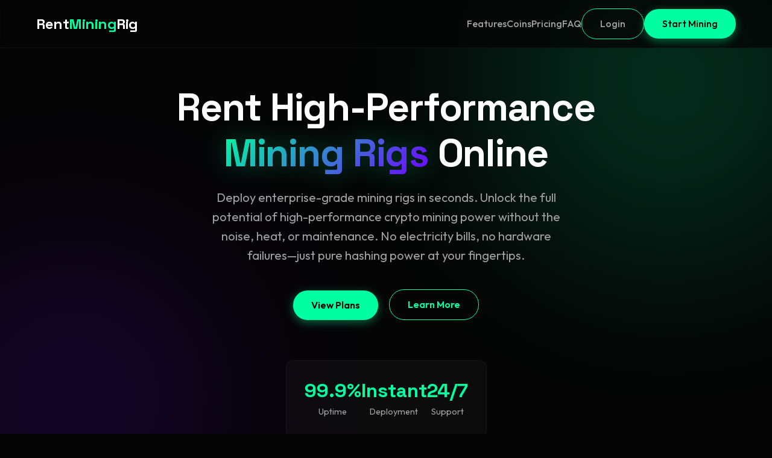

--- FILE ---
content_type: text/html; charset=UTF-8
request_url: https://rentminingrig.com/
body_size: 4791
content:
<!DOCTYPE html>
<html lang="en">

<head>
    <meta charset="UTF-8">
    <meta name="viewport" content="width=device-width, initial-scale=1.0">
    <title>Rent Mining Rigs Online | High Hashrate & Instant Setup</title>
    <meta name="description"
        content="Rent high-performance crypto mining rigs online. Instant setup, 99.9% uptime. Mine Bitcoin, Litecoin, Dogecoin & more. Start mining today.">
    <link rel="icon" href="favicon.ico" type="image/x-icon">
    <link rel="apple-touch-icon" href="apple-touch-icon.png">
    <meta name="keywords"
        content="rent mining rig, cloud mining, crypto mining rental, bitcoin mining, hashrate rental, online mining rig, ethereum classic mining, litecoin mining, dogecoin mining, ASIC miner rental, GPU mining rental, mine bitcoin online, rent ASIC miner, cloud hashrate, mining rig rental service, cryptocurrency mining, SHA-256 mining, Scrypt mining, Ethash mining">

    <!-- Canonical URL -->
    <link rel="canonical" href="https://rentminingrig.com/">

    <!-- Additional SEO Meta -->
    <meta name="robots" content="index, follow, max-image-preview:large, max-snippet:-1, max-video-preview:-1">
    <meta name="author" content="RentMiningRig.com">
    <meta name="theme-color" content="#00ffa3">

    <!-- Open Graph / Facebook -->
    <meta property="og:type" content="website">
    <meta property="og:url" content="https://rentminingrig.com/">
    <meta property="og:title" content="Rent Mining Rigs Online | High Hashrate & Instant Setup">
    <meta property="og:description"
        content="Rent high-performance crypto mining rigs online. Mine Bitcoin, Ethereum Classic, Litecoin, Dogecoin & more. Instant setup, 99.9% uptime.">
    <meta property="og:image" content="https://rentminingrig.com/social-share.jpg">
    <meta property="og:site_name" content="RentMiningRig">
    <meta property="og:locale" content="en_US">

    <!-- Twitter -->
    <meta name="twitter:card" content="summary_large_image">
    <meta name="twitter:url" content="https://rentminingrig.com/">
    <meta name="twitter:title" content="Rent Mining Rigs Online | High Hashrate & Instant Setup">
    <meta name="twitter:description"
        content="Rent high-performance crypto mining rigs online. Mine Bitcoin, Ethereum Classic, Litecoin, Dogecoin & more. Instant setup, 99.9% uptime.">
    <meta name="twitter:image" content="https://rentminingrig.com/social-share.jpg">

    <link rel="stylesheet" href="style.css">
    <link rel="stylesheet" href="https://cdnjs.cloudflare.com/ajax/libs/font-awesome/6.4.0/css/all.min.css">

    <!-- Organization Schema -->
    <script type="application/ld+json">
    {
      "@context": "https://schema.org",
      "@type": "Organization",
      "name": "RentMiningRig",
      "url": "https://rentminingrig.com",
      "logo": "https://rentminingrig.com/social-share.jpg",
      "description": "Online cryptocurrency mining rig rental service providing high hashrate and instant setup.",
      "sameAs": []
    }
    </script>

    <!-- Service Schema with Multiple Offers -->
    <script type="application/ld+json">
    {
      "@context": "https://schema.org",
      "@type": "Service",
      "name": "Cryptocurrency Mining Rig Rental",
      "url": "https://rentminingrig.com",
      "description": "Rent high-performance crypto mining rigs online. Mine Bitcoin, Ethereum Classic, Litecoin, Dogecoin and more with instant setup and 99.9% uptime.",
      "provider": {
        "@type": "Organization",
        "name": "RentMiningRig.com",
        "url": "https://rentminingrig.com"
      },
      "areaServed": "Worldwide",
      "hasOfferCatalog": {
        "@type": "OfferCatalog",
        "name": "Mining Rig Rental Plans",
        "itemListElement": [
          {
            "@type": "Offer",
            "name": "Starter Rig",
            "description": "5,000 MH/s hashrate with 99% uptime",
            "price": "199.00",
            "priceCurrency": "USD",
            "priceValidUntil": "2026-12-31"
          },
          {
            "@type": "Offer",
            "name": "Pro Multi-Rig",
            "description": "25,000 MH/s hashrate with 99.9% uptime SLA",
            "price": "799.00",
            "priceCurrency": "USD",
            "priceValidUntil": "2026-12-31"
          },
          {
            "@type": "Offer",
            "name": "Farm Access",
            "description": "120,000 MH/s hashrate with dedicated account manager",
            "price": "3499.00",
            "priceCurrency": "USD",
            "priceValidUntil": "2026-12-31"
          }
        ]
      }
    }
    </script>

    <!-- FAQ Schema -->
    <script type="application/ld+json">
    {
      "@context": "https://schema.org",
      "@type": "FAQPage",
      "mainEntity": [
        {
          "@type": "Question",
          "name": "How does online rig rental work?",
          "acceptedAnswer": {
            "@type": "Answer",
            "text": "You browse our available plans, select the hashrate you need, and pay with cryptocurrency. We configure our hardware to point to your mining pool of choice immediately."
          }
        },
        {
          "@type": "Question",
          "name": "Which coins can I mine?",
          "acceptedAnswer": {
            "@type": "Answer",
            "text": "Our rigs support Ethash (Ethereum Classic, Ubiq), Scrypt (Litecoin, Dogecoin, Verge, DigiByte), and SHA-256 (Bitcoin, Bitcoin Cash, Peercoin, DigiByte) algorithms."
          }
        },
        {
          "@type": "Question",
          "name": "Are there maintenance fees?",
          "acceptedAnswer": {
            "@type": "Answer",
            "text": "No! The rental price is all-inclusive. We cover electricity, cooling, and hardware maintenance. You get 100% of the mining rewards."
          }
        },
        {
          "@type": "Question",
          "name": "What payment methods do you accept?",
          "acceptedAnswer": {
            "@type": "Answer",
            "text": "We accept cryptocurrency payments only, including BTC, ETH, USDT, and other major coins. This ensures fast, secure, and anonymous transactions."
          }
        }
      ]
    }
    </script>
    
    <!-- Google tag (gtag.js) -->
<script async src="https://www.googletagmanager.com/gtag/js?id=G-CKJXV3SMED"></script>
<script>
  window.dataLayer = window.dataLayer || [];
  function gtag(){dataLayer.push(arguments);}
  gtag('js', new Date());

  gtag('config', 'G-CKJXV3SMED');
</script>
</head>

<body>

    <header>
        <div class="container">
            <a href="/" class="logo">Rent<span>Mining</span>Rig</a>
            <div class="menu-toggle">
                <i class="fas fa-bars"></i>
            </div>
            <nav class="nav-links">
                <a href="#features">Features</a>
                <a href="#coins">Coins</a>
                <a href="#pricing">Pricing</a>
                <a href="#faq">FAQ</a>
                <a href="#" class="btn btn-outline login-trigger">Login</a>
                <a href="#pricing" class="btn btn-primary">Start Mining</a>
            </nav>
        </div>
    </header>

    <main>
        <!-- Hero Section -->
        <section class="hero">
            <div class="container hero-content">
                <h1>Rent High-Performance <span class="text-gradient">Mining Rigs</span> Online</h1>
                <p>Deploy enterprise-grade mining rigs in seconds. Unlock the full potential of high-performance crypto
                    mining power without the noise, heat, or maintenance. No electricity bills, no hardware
                    failures—just pure hashing power at your fingertips.</p>
                <div class="hero-btns">
                    <a href="#pricing" class="btn btn-primary">View Plans</a>
                    <a href="#features" class="btn btn-outline" style="margin-left: 15px;">Learn More</a>
                </div>

                <div class="hero-stats">
                    <div class="stat-item">
                        <h3>99.9%</h3>
                        <p>Uptime</p>
                    </div>
                    <div class="stat-item">
                        <h3>Instant</h3>
                        <p>Deployment</p>
                    </div>
                    <div class="stat-item">
                        <h3>24/7</h3>
                        <p>Support</p>
                    </div>
                </div>
            </div>
        </section>

        <!-- Features Section -->
        <section id="features" class="section">
            <div class="container">
                <div class="text-center">
                    <h2 class="text-gradient" style="font-size: 2.5rem; margin-bottom: 10px;">Why Choose Us</h2>
                    <p style="color: var(--text-muted);">Experience the future of cloud mining with our premium
                        infrastructure.</p>
                </div>

                <div class="features-grid">
                    <div class="feature-card">
                        <i class="fas fa-bolt feature-icon"></i>
                        <h3>Instant Setup</h3>
                        <p>Your rig comes online and starts mining within minutes of payment confirmation. We handle the
                            complex installation process so you don't have to deal with shipping delays, hardware
                            assembly, or software configuration hassles. Unlock high-performance mining immediately
                            without the wait.</p>
                    </div>
                    <div class="feature-card">
                        <i class="fas fa-microchip feature-icon"></i>
                        <h3>Latest Hardware</h3>
                        <p>Access the newest, most efficient ASIC miners and GPUs on the market. We constantly upgrade
                            our infrastructure to ensure you get the best hashrate density. This crypto mining power is
                            available to you without the overhead of hardware depreciation or obsolescence.</p>
                    </div>
                    <div class="feature-card">
                        <i class="fas fa-shield-alt feature-icon"></i>
                        <h3>Secure &amp; Private</h3>
                        <p>Enterprise-grade security protocols protect your earnings and identity. We prioritize your
                            privacy with a strict no-KYC policy, allowing you to rent mining power anonymously. Your
                            data is encrypted, and your rewards are yours alone to control.</p>
                    </div>
                </div>
            </div>
        </section>

        <!-- Supported Coins Section -->
        <section id="coins" class="section">
            <div class="container">
                <div class="text-center">
                    <h2 class="text-gradient" style="font-size: 2.5rem; margin-bottom: 10px;">Supported Coins</h2>
                    <p style="color: var(--text-muted); margin-bottom: 50px;">Mine your favorite cryptocurrencies with
                        our versatile rigs</p>
                </div>

                <div class="coins-grid">
                    <!-- Ethash -->
                    <div class="coin-card">
                        <div class="algorithm-badge">Ethash</div>
                        <ul class="coin-list">
                            <li><span class="coin-name">Ethereum Classic <i
                                        class="fas fa-fire hot-coin"></i></span><span class="coin-ticker">ETC</span>
                            </li>
                            <li><span class="coin-name">Ubiq</span><span class="coin-ticker">UBQ</span></li>
                            <li><span class="coin-name">Metaverse ETP</span><span class="coin-ticker">ETP</span></li>
                            <li><span class="coin-name">Expanse</span><span class="coin-ticker">EXP</span></li>
                        </ul>
                    </div>

                    <!-- Scrypt -->
                    <div class="coin-card">
                        <div class="algorithm-badge">Scrypt</div>
                        <ul class="coin-list">
                            <li><span class="coin-name">Litecoin</span><span class="coin-ticker">LTC</span></li>
                            <li><span class="coin-name">Dogecoin <i class="fas fa-fire hot-coin"></i></span><span
                                    class="coin-ticker">DOGE</span></li>
                            <li><span class="coin-name">Verge</span><span class="coin-ticker">XVG</span></li>
                            <li><span class="coin-name">DigiByte</span><span class="coin-ticker">DGB</span></li>

                        </ul>
                    </div>

                    <!-- SHA-256 -->
                    <div class="coin-card">
                        <div class="algorithm-badge">SHA-256</div>
                        <ul class="coin-list">
                            <li><span class="coin-name">Bitcoin</span><span class="coin-ticker">BTC</span></li>
                            <li><span class="coin-name">Bitcoin Cash</span><span class="coin-ticker">BCH</span></li>

                            <li><span class="coin-name">Peercoin</span><span class="coin-ticker">PPC</span></li>
                            <li><span class="coin-name">DigiByte</span><span class="coin-ticker">DGB</span></li>
                        </ul>
                    </div>
                </div>
            </div>
        </section>

        <!-- Pricing Section -->
        <section id="pricing" class="section">
            <div class="container">
                <div class="text-center">
                    <h2 class="text-gradient" style="font-size: 2.5rem; margin-bottom: 40px;">Choose Your Power</h2>
                </div>

                <div class="pricing-grid">
                    <!-- Starter Plan -->
                    <div class="pricing-card">
                        <div class="pricing-header">
                            <h3>Starter Rig</h3>
                            <div class="price">$199<span class="period">/month</span></div>
                        </div>
                        <ul class="pricing-features">
                            <li><i class="fas fa-check"></i> 5,000 MH/s Hashrate</li>
                            <li><i class="fas fa-check"></i> 99% Uptime</li>
                            <li><i class="fas fa-check"></i> Standard Support</li>
                            <li><i class="fas fa-check"></i> Real-time Monitoring</li>
                            <li><i class="fas fa-check"></i> Monthly payout</li>
                        </ul>
                        <!-- Profit Analysis Accordion -->
                        <div class="profit-accordion">
                            <div class="profit-accordion-header">
                                <span><i class="fas fa-chart-line"></i> Profit Estimates*</span>
                                <i class="fas fa-chevron-down profit-toggle"></i>
                            </div>
                            <div class="profit-accordion-content">
                                <div class="profit-item">
                                    <span class="profit-label">Hashrate</span>
                                    <span class="profit-value">5,000 MH/s</span>
                                </div>
                                <div class="profit-item">
                                    <span class="profit-label">Daily Earnings</span>
                                    <span class="profit-value highlight">$48</span>
                                </div>
                                <div class="profit-item">
                                    <span class="profit-label">Monthly Earnings</span>
                                    <span class="profit-value highlight">$1,425</span>
                                </div>
                                <div class="profit-item">
                                    <span class="profit-label">Monthly Profit</span>
                                    <span class="profit-value success">$1,226</span>
                                </div>
                                <div class="profit-item roi">
                                    <span class="profit-label">ROI</span>
                                    <span class="profit-value roi-value">616%</span>
                                </div>
                            </div>
                        </div>
                        <a href="https://nowpayments.io/payment/?iid=4316411286" target="_blank"
                            class="btn btn-outline">Rent Now</a>
                    </div>

                    <!-- Pro Plan -->
                    <div class="pricing-card popular">
                        <div class="badge">Most Popular</div>
                        <div class="pricing-header">
                            <h3>Pro Multi-Rig</h3>
                            <div class="price">$799<span class="period">/month</span></div>
                        </div>
                        <ul class="pricing-features">
                            <li><i class="fas fa-check"></i> 25,000 MH/s Hashrate</li>
                            <li><i class="fas fa-check"></i> 99.9% Uptime SLA</li>
                            <li><i class="fas fa-check"></i> Priority Support</li>
                            <li><i class="fas fa-check"></i> Advanced Analytics</li>
                            <li><i class="fas fa-check"></i> Weekly payout</li>
                        </ul>
                        <!-- Profit Analysis Accordion -->
                        <div class="profit-accordion">
                            <div class="profit-accordion-header">
                                <span><i class="fas fa-chart-line"></i> Profit Estimates*</span>
                                <i class="fas fa-chevron-down profit-toggle"></i>
                            </div>
                            <div class="profit-accordion-content">
                                <div class="profit-item">
                                    <span class="profit-label">Hashrate</span>
                                    <span class="profit-value">25,000 MH/s</span>
                                </div>
                                <div class="profit-item">
                                    <span class="profit-label">Daily Earnings</span>
                                    <span class="profit-value highlight">$238</span>
                                </div>
                                <div class="profit-item">
                                    <span class="profit-label">Monthly Earnings</span>
                                    <span class="profit-value highlight">$7,125</span>
                                </div>
                                <div class="profit-item">
                                    <span class="profit-label">Monthly Profit</span>
                                    <span class="profit-value success">$6,326</span>
                                </div>
                                <div class="profit-item roi">
                                    <span class="profit-label">ROI</span>
                                    <span class="profit-value roi-value">792%</span>
                                </div>
                            </div>
                        </div>
                        <a href="https://nowpayments.io/payment/?iid=5037300925" target="_blank"
                            class="btn btn-primary">Rent Now</a>
                    </div>

                    <!-- Enterprise Plan -->
                    <div class="pricing-card">
                        <div class="pricing-header">
                            <h3>Farm Access</h3>
                            <div class="price">$3,499<span class="period">/month</span></div>
                        </div>
                        <ul class="pricing-features">
                            <li><i class="fas fa-check"></i> 120,000 MH/s Hashrate</li>
                            <li><i class="fas fa-check"></i> Dedicated Account Manager</li>
                            <li><i class="fas fa-check"></i> 24/7 Phone Support</li>
                            <li><i class="fas fa-check"></i> Custom payout intervals</li>
                            <li><i class="fas fa-check"></i> API Access</li>
                        </ul>
                        <!-- Profit Analysis Accordion -->
                        <div class="profit-accordion">
                            <div class="profit-accordion-header">
                                <span><i class="fas fa-chart-line"></i> Profit Estimates*</span>
                                <i class="fas fa-chevron-down profit-toggle"></i>
                            </div>
                            <div class="profit-accordion-content">
                                <div class="profit-item">
                                    <span class="profit-label">Hashrate</span>
                                    <span class="profit-value">120,000 MH/s</span>
                                </div>
                                <div class="profit-item">
                                    <span class="profit-label">Daily Earnings</span>
                                    <span class="profit-value highlight">$1,140</span>
                                </div>
                                <div class="profit-item">
                                    <span class="profit-label">Monthly Earnings</span>
                                    <span class="profit-value highlight">$34,200</span>
                                </div>
                                <div class="profit-item">
                                    <span class="profit-label">Monthly Profit</span>
                                    <span class="profit-value success">$30,701</span>
                                </div>
                                <div class="profit-item roi">
                                    <span class="profit-label">ROI</span>
                                    <span class="profit-value roi-value">877%</span>
                                </div>
                            </div>
                        </div>
                        <a href="https://nowpayments.io/payment/?iid=5598892107" target="_blank"
                            class="btn btn-outline">Rent Now</a>
                    </div>
                </div>
            </div>
        </section>

        <!-- FAQ Section -->
        <section id="faq" class="section">
            <div class="container">
                <div class="text-center">
                    <h2 style="font-size: 2.5rem; margin-bottom: 30px;">Frequently Asked Questions</h2>
                </div>
                <div class="faq-container">
                    <div class="faq-item">
                        <div class="faq-question">
                            How does online rig rental work?
                            <i class="fas fa-chevron-down faq-toggle"></i>
                        </div>
                        <div class="faq-answer">
                            You browse our available plans, select the hashrate you need, and pay with cryptocurrency.
                            We configure our high-performance hardware to point to your mining pool of choice
                            immediately. You don't need to buy expensive equipment or worry about electricity costs. We
                            handle the backend, while you control the mining power through a simple, secure dashboard.

                        </div>
                    </div>
                    <div class="faq-item">
                        <div class="faq-question">
                            Which coins can I mine?
                            <i class="fas fa-chevron-down faq-toggle"></i>
                        </div>
                        <div class="faq-answer">
                            Our rigs are versatile and powerful. You can mine any coin supported by the algorithms
                            (Ethash, Scrypt, SHA-256) we offer. Popular choices include Ethereum Classic (ETC),
                            Ravencoin (RVN), Bitcoin (BTC), Litecoin (LTC), and Dogecoin (DOGE). If a new profitable
                            coin emerges for these algorithms, you can switch your power to mine it instantly.

                        </div>
                    </div>
                    <div class="faq-item">
                        <div class="faq-question">
                            Are there maintenance fees?
                            <i class="fas fa-chevron-down faq-toggle"></i>
                        </div>
                        <div class="faq-answer">
                            No! The rental price you see is all-inclusive. We cover electricity, industrial cooling,
                            hardware maintenance, and 24/7 staffing. You get 100% of the mining rewards generated by
                            your rented hashrate. There are no surprise fees or deductions from your earnings.

                        </div>
                    </div>
                    <div class="faq-item">
                        <div class="faq-question">
                            What payment methods do you accept?
                            <i class="fas fa-chevron-down faq-toggle"></i>
                        </div>
                        <div class="faq-answer">
                            We accept cryptocurrency payments only, including Bitcoin (BTC), Ethereum (ETH), Tether
                            (USDT), and other major coins. This ensures fast, secure, and anonymous transactions for our
                            users globally, without the friction of traditional banking systems.

                        </div>
                    </div>
                    <div class="faq-item">
                        <div class="faq-question">
                            How do I get access after payment?
                            <i class="fas fa-chevron-down faq-toggle"></i>
                        </div>
                        <div class="faq-answer">
                            Once your payment is confirmed on the blockchain, you will receive your unique login
                            credentials via email within minutes. Use these to access your specialized mining dashboard,
                            where you can configure your pool settings, monitor hashrate in real-time, and track your
                            daily mining yields.

                        </div>
                    </div>
                </div>
            </div>
        </section>
    </main>

    <footer>
        <div class="container">
            <div class="footer-content">
                <div class="footer-col" style="flex: 2;">
                    <a href="#" class="logo" style="margin-bottom: 20px; display: block;">Rent<span>Mining</span>Rig</a>
                    The world's leading platform for on-demand cryptocurrency mining power. Secure, fast, and
                    reliable.
                    </p>
                </div>
                <div class="footer-col">
                    <h4>Platform</h4>
                    <ul>
                        <li><a href="#features">Our Features</a></li>
                        <li><a href="#pricing">Mining Plans</a></li>
                        <li><a href="contact/">Contact Support</a></li>
                    </ul>
                </div>
                <div class="footer-col">
                    <h4>Legal</h4>
                    <ul>
                        <li><a href="terms/">Terms of Service</a></li>
                        <li><a href="privacy/">Privacy Policy</a></li>
                        <li><a href="about/">About Company</a></li>
                    </ul>
                </div>
            </div>
            <div class="footer-bottom">
                &copy; 2025 RentMiningRig.com. All rights reserved.
            </div>
        </div>
    </footer>

    <!-- Login Modal -->
    <div class="modal-overlay">
        <div class="modal-content">
            <button class="modal-close"><i class="fas fa-times"></i></button>
            <div class="modal-header">
                <h2>Welcome Back</h2>
                <p>Login to your mining dashboard</p>
            </div>
            <form action="#">
                <div class="form-group">
                    <label>Email Address</label>
                    <input type="email" class="form-input" placeholder="Enter your email">
                </div>
                <div class="form-group">
                    <label>Password</label>
                    <input type="password" class="form-input" placeholder="Enter your password">
                </div>
                <button type="submit" class="btn btn-primary" style="width: 100%; margin-top: 10px;">Login</button>
            </form>
        </div>
    </div>

    <script src="script.js"></script>
</body>

</html>

--- FILE ---
content_type: text/css; charset=UTF-8
request_url: https://rentminingrig.com/style.css
body_size: 2840
content:
/* Google Fonts */
@import url('https://fonts.googleapis.com/css2?family=Outfit:wght@300;400;500;600;700&family=Space+Grotesk:wght@300;400;500;600;700&display=swap');

:root {
    --bg-color: #050505;
    --surface-color: #121212;
    --surface-hover: #1e1e1e;
    --primary-color: #00ffa3;
    --primary-glow: rgba(0, 255, 163, 0.4);
    --secondary-color: #7000ff;
    --text-main: #ffffff;
    --text-muted: #a0a0a0;
    --border-color: #333333;
    --gradient-main: linear-gradient(135deg, #00ffa3 0%, #7000ff 100%);

    --container-width: 1200px;
    --header-height: 80px;
    --border-radius: 12px;
}

/* Reset & Base */
* {
    margin: 0;
    padding: 0;
    box-sizing: border-box;
}

body {
    font-family: 'Outfit', sans-serif;
    background-color: var(--bg-color);
    color: var(--text-main);
    line-height: 1.6;
    overflow-x: hidden;
}

h1,
h2,
h3,
h4,
h5,
h6 {
    font-family: 'Space Grotesk', sans-serif;
    color: var(--text-main);
    line-height: 1.2;
}

a {
    text-decoration: none;
    color: inherit;
    transition: 0.3s ease;
}

ul {
    list-style: none;
}

img {
    max-width: 100%;
    display: block;
}

/* Layout Utilities */
.container {
    max-width: var(--container-width);
    margin: 0 auto;
    padding: 0 20px;
}

.section {
    padding: 100px 0;
    position: relative;
}

.text-center {
    text-align: center;
}

.text-gradient {
    background: var(--gradient-main);
    -webkit-background-clip: text;
    -webkit-text-fill-color: transparent;
    background-clip: text;
    filter: drop-shadow(0 0 20px rgba(0, 255, 163, 0.3));
}

/* Buttons */
.btn {
    display: inline-block;
    padding: 12px 30px;
    border-radius: 50px;
    font-weight: 600;
    font-size: 1rem;
    cursor: pointer;
    transition: all 0.3s ease;
    border: none;
    position: relative;
    overflow: hidden;
}

.btn-primary {
    background: var(--primary-color);
    color: #000 !important;
    box-shadow: 0 4px 15px var(--primary-glow);
}

.btn-primary:hover {
    transform: translateY(-2px);
    box-shadow: 0 6px 20px var(--primary-glow);
    background: #00e693;
}

.btn-outline {
    background: transparent;
    border: 1px solid var(--primary-color);
    color: var(--primary-color);
}

.btn-outline:hover {
    background: rgba(0, 255, 163, 0.1);
}

/* Header */
header {
    height: var(--header-height);
    display: flex;
    align-items: center;
    position: fixed;
    top: 0;
    left: 0;
    width: 100%;
    z-index: 1000;
    background: rgba(5, 5, 5, 0.8);
    backdrop-filter: blur(10px);
    border-bottom: 1px solid rgba(255, 255, 255, 0.05);
}

header .container {
    display: flex;
    justify-content: space-between;
    align-items: center;
    width: 100%;
}

.logo {
    font-size: 1.5rem;
    font-weight: 700;
    font-family: 'Space Grotesk', sans-serif;
    letter-spacing: -0.02em;
}

.logo span {
    color: var(--primary-color);
}

.nav-links {
    display: flex;
    align-items: center;
    gap: 30px;
}

.nav-links a {
    font-size: 1rem;
    font-weight: 500;
    color: var(--text-muted);
}

.nav-links a:hover,
.nav-links a.active {
    color: var(--primary-color);
}

.menu-toggle {
    display: none;
    font-size: 1.5rem;
    cursor: pointer;
}

/* Hero Section */
.hero {
    padding-top: calc(var(--header-height) + 60px);
    padding-bottom: 100px;
    position: relative;
    overflow: hidden;
}

.hero::before {
    content: '';
    position: absolute;
    top: -20%;
    right: -10%;
    width: 600px;
    height: 600px;
    background: var(--primary-color);
    filter: blur(200px);
    opacity: 0.15;
    z-index: -1;
    border-radius: 50%;
}

.hero::after {
    content: '';
    position: absolute;
    bottom: -10%;
    left: -10%;
    width: 500px;
    height: 500px;
    background: var(--secondary-color);
    filter: blur(200px);
    opacity: 0.15;
    z-index: -1;
    border-radius: 50%;
}

.hero-content {
    display: flex;
    flex-direction: column;
    align-items: center;
    text-align: center;
    max-width: 800px;
    margin: 0 auto;
}

.hero h1 {
    font-size: 4rem;
    margin-bottom: 20px;
    letter-spacing: -0.02em;
}

.hero p {
    font-size: 1.25rem;
    color: var(--text-muted);
    margin-bottom: 40px;
    max-width: 600px;
}

.hero-stats {
    display: flex;
    gap: 40px;
    margin-top: 60px;
    padding: 30px;
    background: rgba(255, 255, 255, 0.03);
    border: 1px solid rgba(255, 255, 255, 0.05);
    border-radius: var(--border-radius);
    backdrop-filter: blur(10px);
}

.stat-item h3 {
    font-size: 2rem;
    color: var(--primary-color);
    margin-bottom: 5px;
}

.stat-item p {
    font-size: 0.9rem;
    margin-bottom: 0;
}

/* Features Section */
.features-grid {
    display: grid;
    grid-template-columns: repeat(auto-fit, minmax(300px, 1fr));
    gap: 30px;
    margin-top: 50px;
}

.feature-card {
    background: var(--surface-color);
    padding: 30px;
    border-radius: var(--border-radius);
    border: 1px solid rgba(255, 255, 255, 0.05);
    transition: 0.3s;
}

.feature-card:hover {
    transform: translateY(-5px);
    border-color: var(--primary-color);
    box-shadow: 0 10px 30px rgba(0, 0, 0, 0.5);
}

.feature-icon {
    font-size: 2rem;
    margin-bottom: 20px;
    color: var(--primary-color);
}

.feature-card h3 {
    margin-bottom: 15px;
    font-size: 1.25rem;
}

.feature-card p {
    color: var(--text-muted);
    font-size: 0.95rem;
}

/* Supported Coins Section */
.coins-grid {
    display: grid;
    grid-template-columns: repeat(auto-fit, minmax(300px, 1fr));
    gap: 30px;
}

.coin-card {
    background: var(--surface-color);
    border-radius: var(--border-radius);
    border: 1px solid rgba(255, 255, 255, 0.05);
    padding: 30px;
    transition: 0.3s ease;
}

.coin-card:hover {
    transform: translateY(-5px);
    border-color: var(--primary-color);
    box-shadow: 0 10px 30px rgba(0, 0, 0, 0.5);
}

.algorithm-badge {
    display: inline-block;
    background: var(--gradient-main);
    color: #000;
    padding: 8px 20px;
    border-radius: 20px;
    font-weight: 700;
    font-size: 0.9rem;
    margin-bottom: 20px;
    text-transform: uppercase;
    letter-spacing: 0.5px;
}

.coin-list {
    list-style: none;
}

.coin-list li {
    display: flex;
    justify-content: space-between;
    align-items: center;
    padding: 12px 0;
    border-bottom: 1px solid rgba(255, 255, 255, 0.05);
    transition: 0.2s ease;
}

.coin-list li:last-child {
    border-bottom: none;
}

.coin-list li:hover {
    padding-left: 10px;
}

.coin-name {
    color: var(--text-main);
    font-weight: 500;
}

.coin-ticker {
    background: rgba(0, 255, 163, 0.1);
    color: var(--primary-color);
    padding: 4px 10px;
    border-radius: 5px;
    font-size: 0.8rem;
    font-weight: 600;
}

.hot-coin {
    color: #ff6b35;
    margin-left: 5px;
    font-size: 0.85rem;
    animation: flicker 1.5s infinite alternate;
}

@keyframes flicker {
    0% {
        opacity: 0.8;
    }

    50% {
        opacity: 1;
    }

    100% {
        opacity: 0.8;
    }
}

/* Pricing Section */
.pricing-grid {
    display: grid;
    grid-template-columns: repeat(auto-fit, minmax(300px, 1fr));
    gap: 30px;
    margin-top: 50px;
}

.pricing-card {
    background: var(--surface-color);
    padding: 40px;
    border-radius: var(--border-radius);
    border: 1px solid rgba(255, 255, 255, 0.05);
    position: relative;
    display: flex;
    flex-direction: column;
    transition: 0.3s;
}

.pricing-card.popular {
    border-color: var(--primary-color);
    background: linear-gradient(180deg, rgba(0, 255, 163, 0.05) 0%, var(--surface-color) 100%);
}

.badge {
    position: absolute;
    top: -15px;
    right: 20px;
    background: var(--primary-color);
    color: #000;
    padding: 5px 15px;
    border-radius: 20px;
    font-size: 0.8rem;
    font-weight: 700;
    text-transform: uppercase;
}

.pricing-header {
    text-align: center;
    margin-bottom: 30px;
}

.price {
    font-size: 3rem;
    font-weight: 700;
    color: var(--text-main);
    font-family: 'Space Grotesk', sans-serif;
}

.period {
    font-size: 1rem;
    color: var(--text-muted);
}

.pricing-features {
    margin-bottom: 30px;
    flex-grow: 1;
}

.pricing-features li {
    margin-bottom: 15px;
    display: flex;
    align-items: center;
    gap: 10px;
    color: var(--text-muted);
}

.pricing-features li i {
    color: var(--primary-color);
}

.pricing-card .btn {
    width: 100%;
}

/* Profit Analysis Accordion */
.profit-accordion {
    margin-bottom: 20px;
    border-radius: 10px;
    background: rgba(0, 0, 0, 0.3);
    border: 1px solid rgba(255, 255, 255, 0.08);
    overflow: hidden;
}

.profit-accordion-header {
    padding: 15px;
    display: flex;
    justify-content: space-between;
    align-items: center;
    cursor: pointer;
    font-weight: 600;
    font-size: 0.9rem;
    color: var(--text-muted);
    transition: 0.3s ease;
}

.profit-accordion-header:hover {
    background: rgba(0, 255, 163, 0.05);
    color: var(--primary-color);
}

.profit-accordion-header span {
    display: flex;
    align-items: center;
    gap: 8px;
}

.profit-accordion-header i.fa-chart-line {
    color: var(--primary-color);
}

.profit-toggle {
    transition: 0.3s ease;
    font-size: 0.8rem;
}

.profit-accordion.active .profit-toggle {
    transform: rotate(180deg);
}

.profit-accordion-content {
    max-height: 0;
    overflow: hidden;
    transition: max-height 0.3s ease, padding 0.3s ease;
    padding: 0 15px;
}

.profit-accordion.active .profit-accordion-content {
    max-height: 300px;
    padding: 0 15px 15px;
}

.profit-item {
    display: flex;
    justify-content: space-between;
    align-items: center;
    padding: 10px 0;
    border-bottom: 1px solid rgba(255, 255, 255, 0.05);
}

.profit-item:last-child {
    border-bottom: none;
}

.profit-label {
    color: var(--text-muted);
    font-size: 0.85rem;
}

.profit-value {
    font-weight: 600;
    font-size: 0.95rem;
    color: var(--text-main);
}

.profit-value.highlight {
    color: #ffd700;
}

.profit-value.success {
    color: var(--primary-color);
    font-weight: 700;
}

.profit-item.roi {
    margin-top: 5px;
    padding-top: 12px;
    border-top: 1px dashed rgba(0, 255, 163, 0.3);
}

.profit-value.roi-value {
    background: var(--gradient-main);
    -webkit-background-clip: text;
    -webkit-text-fill-color: transparent;
    background-clip: text;
    font-size: 1.1rem;
    font-weight: 700;
    filter: drop-shadow(0 0 10px rgba(0, 255, 163, 0.3));
}

.profit-disclaimer {
    font-size: 0.7rem;
    color: var(--text-muted);
    margin-top: 10px;
    text-align: center;
    opacity: 0.7;
    font-style: italic;
}

/* FAQ Section */
.faq-container {
    max-width: 800px;
    margin: 0 auto;
    margin-top: 50px;
}

.faq-item {
    background: var(--surface-color);
    margin-bottom: 15px;
    border-radius: var(--border-radius);
    border: 1px solid rgba(255, 255, 255, 0.05);
    overflow: hidden;
}

.faq-question {
    padding: 20px;
    cursor: pointer;
    display: flex;
    justify-content: space-between;
    align-items: center;
    font-weight: 600;
    transition: 0.3s;
}

.faq-question:hover {
    background: var(--surface-hover);
}

.faq-answer {
    padding: 0 20px;
    max-height: 0;
    overflow: hidden;
    transition: max-height 0.3s ease;
    color: var(--text-muted);
}

.faq-item.active .faq-answer {
    padding: 0 20px 20px;
    max-height: 200px;
}

.faq-toggle {
    transition: 0.3s;
}

.faq-item.active .faq-toggle {
    transform: rotate(180deg);
}

/* Footer */
footer {
    background: #020202;
    padding: 80px 0 30px;
    border-top: 1px solid rgba(255, 255, 255, 0.05);
}

.footer-content {
    display: grid;
    grid-template-columns: repeat(auto-fit, minmax(200px, 1fr));
    gap: 40px;
    margin-bottom: 60px;
}

.footer-col h4 {
    margin-bottom: 20px;
    font-size: 1.1rem;
}

.footer-col ul li {
    margin-bottom: 10px;
}

.footer-col ul li a {
    color: var(--text-muted);
}

.footer-col ul li a:hover {
    color: var(--primary-color);
}

.footer-bottom {
    text-align: center;
    padding-top: 30px;
    border-top: 1px solid rgba(255, 255, 255, 0.05);
    color: var(--text-muted);
    font-size: 0.9rem;
}

/* Responsive */
@media (max-width: 768px) {
    .hero h1 {
        font-size: 2.5rem;
    }

    .hero-stats {
        flex-direction: column;
        gap: 20px;
        text-align: center;
    }

    .menu-toggle {
        display: block;
    }

    .nav-links {
        position: absolute;
        top: var(--header-height);
        left: 0;
        width: 100%;
        background: rgba(5, 5, 5, 0.95);
        backdrop-filter: blur(20px);
        flex-direction: column;
        padding: 40px 20px;
        border-bottom: 1px solid var(--border-color);
        transform: translateY(-100%);
        opacity: 0;
        z-index: -1;
        transition: 0.3s ease;
    }

    .nav-links.active {
        transform: translateY(0);
        opacity: 1;
        z-index: 999;
        box-shadow: 0 10px 30px rgba(0, 0, 0, 0.8);
    }
}

/* Modal Styles */
.modal-overlay {
    position: fixed;
    top: 0;
    left: 0;
    width: 100%;
    height: 100%;
    background: rgba(0, 0, 0, 0.8);
    backdrop-filter: blur(8px);
    z-index: 2000;
    display: flex;
    justify-content: center;
    align-items: center;
    opacity: 0;
    visibility: hidden;
    transition: 0.3s ease;
}

.modal-overlay.active {
    opacity: 1;
    visibility: visible;
}

.modal-content {
    background: #1a1a1a;
    width: 100%;
    max-width: 450px;
    padding: 40px;
    border-radius: 20px;
    border: 1px solid rgba(255, 255, 255, 0.1);
    box-shadow: 0 20px 50px rgba(0, 0, 0, 0.5);
    transform: translateY(20px) scale(0.95);
    transition: 0.3s cubic-bezier(0.34, 1.56, 0.64, 1);
    position: relative;
    overflow: hidden;
}

.modal-overlay.active .modal-content {
    transform: translateY(0) scale(1);
}

.modal-close {
    position: absolute;
    top: 20px;
    right: 20px;
    background: transparent;
    border: none;
    color: var(--text-muted);
    font-size: 1.2rem;
    cursor: pointer;
    transition: 0.3s;
}

.modal-close:hover {
    color: var(--text-main);
}

.modal-header h2 {
    margin-bottom: 10px;
    font-size: 2rem;
}

.modal-header p {
    color: var(--text-muted);
    margin-bottom: 30px;
}

.form-group {
    margin-bottom: 20px;
}

.form-group label {
    display: block;
    margin-bottom: 8px;
    color: var(--text-muted);
    font-size: 0.9rem;
}

.form-input {
    width: 100%;
    padding: 12px 15px;
    background: #0a0a0a;
    border: 1px solid #333;
    border-radius: 8px;
    color: #fff;
    font-family: inherit;
    font-size: 1rem;
    transition: 0.3s;
}

.form-input:focus {
    outline: none;
    border-color: var(--primary-color);
    box-shadow: 0 0 0 2px rgba(0, 255, 163, 0.1);
}

.modal-content::before {
    content: '';
    position: absolute;
    top: -50px;
    left: 50%;
    transform: translateX(-50%);
    width: 200px;
    height: 200px;
    background: var(--primary-color);
    filter: blur(100px);
    opacity: 0.1;
    z-index: -1;
    border-radius: 50%;
}

/* Page Header for Sub-pages */
.page-header {
    padding-top: calc(var(--header-height) + 60px);
    padding-bottom: 60px;
    background: linear-gradient(180deg, rgba(255, 255, 255, 0.03) 0%, rgba(0, 0, 0, 0) 100%);
    text-align: center;
}

.page-content {
    padding-bottom: 80px;
    color: var(--text-muted);
}

.page-content h2,
.page-content h3 {
    color: var(--text-main);
    margin-top: 30px;
    margin-bottom: 15px;
}

.page-content p {
    margin-bottom: 15px;
}

--- FILE ---
content_type: application/x-javascript; charset=UTF-8
request_url: https://rentminingrig.com/script.js
body_size: 902
content:
document.addEventListener('DOMContentLoaded', () => {
    // Mobile Menu Toggle
    const menuToggle = document.querySelector('.menu-toggle');
    const navLinks = document.querySelector('.nav-links');

    if (menuToggle) {
        menuToggle.addEventListener('click', () => {
            navLinks.classList.toggle('active');
            const icon = menuToggle.querySelector('i');
            if (navLinks.classList.contains('active')) {
                icon.classList.remove('fa-bars');
                icon.classList.add('fa-times');
            } else {
                icon.classList.remove('fa-times');
                icon.classList.add('fa-bars');
            }
        });
    }

    // Smooth Scrolling
    document.querySelectorAll('a[href^="#"]').forEach(anchor => {
        anchor.addEventListener('click', function (e) {
            e.preventDefault();
            navLinks.classList.remove('active'); // Close menu on click
            if (menuToggle) {
                menuToggle.querySelector('i').classList.remove('fa-times');
                menuToggle.querySelector('i').classList.add('fa-bars');
            }

            const targetId = this.getAttribute('href');
            if (targetId === '#') return;

            const targetElement = document.querySelector(targetId);
            if (targetElement) {
                const headerOffset = 80;
                const elementPosition = targetElement.getBoundingClientRect().top;
                const offsetPosition = elementPosition + window.pageYOffset - headerOffset;

                window.scrollTo({
                    top: offsetPosition,
                    behavior: 'smooth'
                });
            }
        });
    });

    // FAQ Accordion
    const faqItems = document.querySelectorAll('.faq-item');
    faqItems.forEach(item => {
        const question = item.querySelector('.faq-question');
        question.addEventListener('click', () => {
            // Close other items
            faqItems.forEach(otherItem => {
                if (otherItem !== item) {
                    otherItem.classList.remove('active');
                }
            });
            // Toggle current
            item.classList.toggle('active');
        });
    });

    // Profit Analysis Accordion - Sync all accordions together
    const profitAccordions = document.querySelectorAll('.profit-accordion');
    profitAccordions.forEach(accordion => {
        const header = accordion.querySelector('.profit-accordion-header');
        header.addEventListener('click', () => {
            // Check if any accordion is active
            const isActive = accordion.classList.contains('active');
            // Toggle all accordions together
            profitAccordions.forEach(acc => {
                if (isActive) {
                    acc.classList.remove('active');
                } else {
                    acc.classList.add('active');
                }
            });
        });
    });

    // Simple fade-in animation on scroll
    const observerOptions = {
        threshold: 0.1
    };

    const observer = new IntersectionObserver((entries) => {
        entries.forEach(entry => {
            if (entry.isIntersecting) {
                entry.target.style.opacity = '1';
                entry.target.style.transform = 'translateY(0)';
                observer.unobserve(entry.target);
            }
        });
    }, observerOptions);

    document.querySelectorAll('.feature-card, .pricing-card, .section h2').forEach(el => {
        el.style.opacity = '0';
        el.style.transform = 'translateY(20px)';
        el.style.transition = 'opacity 0.6s ease, transform 0.6s ease';
        observer.observe(el);
    });

    // Login Modal Logic
    const loginBtns = document.querySelectorAll('.login-trigger');
    const modalOverlay = document.querySelector('.modal-overlay');
    const modalClose = document.querySelector('.modal-close');

    if (modalOverlay) {
        loginBtns.forEach(btn => {
            btn.addEventListener('click', (e) => {
                e.preventDefault();
                modalOverlay.classList.add('active');
            });
        });

        modalClose.addEventListener('click', () => {
            modalOverlay.classList.remove('active');
        });

        // Close when clicking outside content
        modalOverlay.addEventListener('click', (e) => {
            if (e.target === modalOverlay) {
                modalOverlay.classList.remove('active');
            }
        });
    }
});
